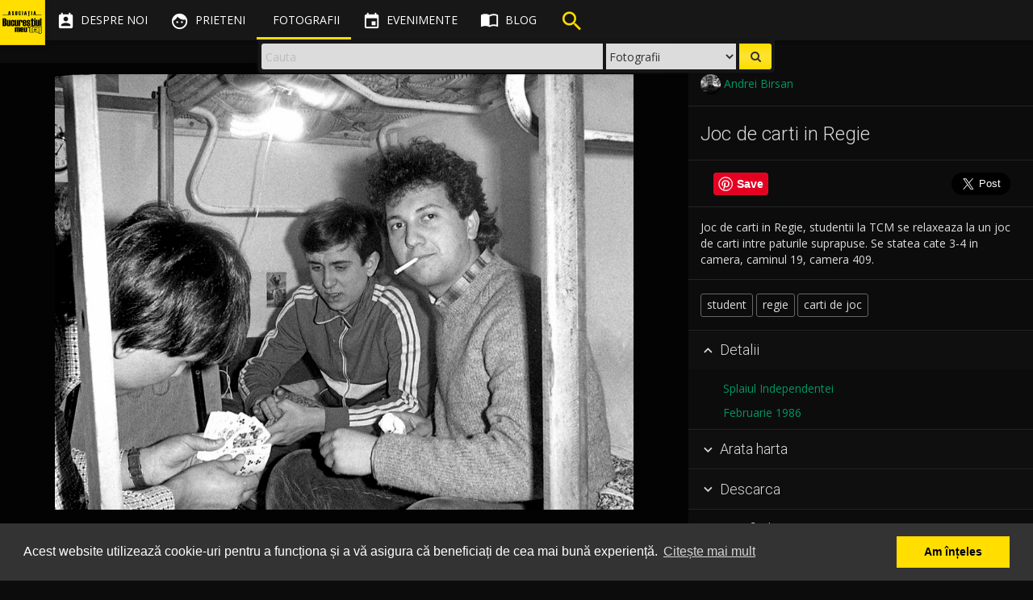

--- FILE ---
content_type: text/css
request_url: https://bucurestiulmeudrag.ro/css/style-bmd.css
body_size: 11949
content:
.section-separator{background:#161616;border:1px solid #222;border-bottom-color:#070707;border-left-color:#070707}body{background:#0c0c0c;font-weight:400}html,body{font-family:"Open Sans",Helvetica Neue,Helvetica,Arial,sans-serif;color:#ddd}.dropdown-menu.animated{-moz-animation-duration:.55s;-webkit-animation-duration:.55s;animation-duration:.55s}.animated-delay-xs{-moz-animation-delay:.25s;-webkit-animation-delay:.25s;animation-delay:.25s}.animated-delay-sm{-moz-animation-delay:.5s;-webkit-animation-delay:.5s;animation-delay:.5s}.animated-delay{-moz-animation-delay:1s;-webkit-animation-delay:1s;animation-delay:1s}.animated-delay-lg{-moz-animation-delay:1.5s;-webkit-animation-delay:1.5s;animation-delay:1.5s}.overflow-hidden{overflow:hidden}.form-control,.form-control:focus,.form-control.focus{background-image:linear-gradient(#009147,#009147),linear-gradient(#d2d2d2,#d2d2d2)}.form-control-wrapper .form-control:focus ~ .floating-label{color:#009147}.material-icons{white-space:nowrap;vertical-align:bottom}.nav-tabs{background:none}.noUi-stacking+.noUi-origin{z-index:1}.noUi-state-tap .noUi-origin{-moz-transition:left .3s,top .3s;-o-transition:left .3s,top .3s;-webkit-transition:left .3s,top .3s;transition:left .3s,top .3s}.slider.noUi-connect,.slider-default.noUi-connect,.slider .noUi-connect,.slider-default .noUi-connect{background:#005e2e}.slider .noUi-handle{background:#009147;position:relative;-webkit-box-sizing:border-box;-moz-box-sizing:border-box;box-sizing:border-box;width:15px;height:15px;left:-7px;top:-5px;-moz-border-radius:100%;-webkit-border-radius:100%;border-radius:100%;cursor:pointer;border:1px solid #00783b;z-index:1;-moz-transition:all .2s ease-out;-o-transition:all .2s ease-out;-webkit-transition:all .2s ease-out;transition:all .2s ease-out;-moz-box-shadow:0 0 5px 1px rgba(0,0,0,0.3);-webkit-box-shadow:0 0 5px 1px rgba(0,0,0,0.3);box-shadow:0 0 5px 1px rgba(0,0,0,0.3)}.mobile .slider .noUi-handle{width:22px;height:22px;left:-11px;top:-6px}.noUi-handle.noUi-active{-moz-transform:scale3d(1.1, 1.1, 1);-ms-transform:scale3d(1.1, 1.1, 1);-webkit-transform:scale3d(1.1, 1.1, 1);transform:scale3d(1.1, 1.1, 1)}.mobile .noUi-handle.noUi-active{-moz-transform:scale3d(1.5, 1.5, 1);-ms-transform:scale3d(1.5, 1.5, 1);-webkit-transform:scale3d(1.5, 1.5, 1);transform:scale3d(1.5, 1.5, 1)}.noUi-background{height:5px;margin:20px 0}.mobile .noUi-background{height:10px;margin:0}.noUi-origin{background:#c8c8c8;margin:0;-moz-border-radius:0;-webkit-border-radius:0;border-radius:0;height:5px}.mobile .noUi-origin{height:10px}.noUi-origin[style^="left: 0"] .noUi-handle{background-color:#fff;border:1px solid #c8c8c8}.noUi-origin[style^="left: 0"] .noUi-handle.noUi-active{border-width:1px}.noUi-target{border-radius:2px}.noUi-horizontal{margin:15px 0;height:5px}.mobile .noUi-horizontal{height:10px}.noUi-vertical{height:100%;width:2px;margin:0 15px;display:inline-block}.modal{z-index:1700}a{color:#009666}a:hover,a:focus,a:active{color:#00ce8c;text-decoration:none}.label-info{background:#009147}.checkbox input[type=checkbox]:checked+.checkbox-material .check,.checkbox-default input[type=checkbox]:checked+.checkbox-material .check{color:#009147}.checkbox input[type=checkbox]:checked+.checkbox-material .check:before,.checkbox-default input[type=checkbox]:checked+.checkbox-material .check:before{color:#00ab53}.togglebutton label input[type=checkbox]:checked+.toggle,.togglebutton-default label input[type=checkbox]:checked+.toggle{background:rgba(0,145,71,0.5)}.togglebutton label input[type=checkbox]:checked+.toggle:after,.togglebutton-default label input[type=checkbox]:checked+.toggle:after{background:#009147}.popover,.tooltip-inner{background:#000;line-height:1.25;-moz-border-radius:4px;-webkit-border-radius:4px;border-radius:4px}.info .tooltip-inner{font-size:.9em;font-weight:300;padding:.5em;line-height:1.1}.popover .arrow,.tooltip .arrow,.popover .tooltip-arrow,.tooltip .tooltip-arrow{display:block}.error-message{color:#f44336}.color-success{color:#4caf50 !important}.color-danger{color:#f44336 !important}.inline-block{display:inline-block}.m0{margin:0}.m0i{margin:0 !important}.mt0{margin-top:0}.mt0i{margin-top:0 !important}.mb0{margin-bottom:0}.mb0i{margin-bottom:0 !important}.mt5{margin-top:5px}.mb5{margin-bottom:5px}.mt10{margin-top:10px}.mb10{margin-bottom:10px}.mt20{margin-top:20px}.mb20{margin-bottom:20px}.mt1e{margin-top:1em}.mb1e{margin-bottom:1em}.mt2e{margin-top:2em}.mb2e{margin-bottom:2em}.ml10{margin-left:10px}.ml1e{margin-left:1em}.ml05e{margin-left:.5em}.mr1e{margin-right:1em}.mr5{margin-right:5px}.mr10{margin-right:10px}.pd0{padding:0}.pt1e{padding-top:1em}.pt2e{padding-top:2em}.pb1e{padding-bottom:1em}.pb2e{padding-bottom:1em}.ptb1e{padding-top:1em;padding-bottom:1em}.pl05e{padding-left:.5em}.pr05e{padding-right:.5em}.pr1e{padding-right:1em}.pl1e{padding-left:1em}.pl05ei{padding-left:.5em !important}.pr05ei{padding-right:.5em !important}.pr1ei{padding-right:1em !important}.pl1ei{padding-left:1em !important}.p025e{padding:.25em}.p05e{padding:.5em}.bd0{border:0 !important}.bg-transparent{background:transparent !important}.text-gray{color:#666}.ovx-h{overflow-x:hidden}.ovy-h{overflow-y:hidden}.guest .hidden-guest{display:none !important}.border-radius{-moz-border-radius:2px;-webkit-border-radius:2px;border-radius:2px}.border-radius-circle{-moz-border-radius:50%;-webkit-border-radius:50%;border-radius:50%}.break{line-height:1.25em;height:1.25em}.break-sml{line-height:.5em;height:.5em}.font-smaller{font-size:.75em}.font-small{font-size:.9em}.font-bigger{font-size:1.75em}.font-biggest{font-size:2.25em}.font-dark{color:#333}.font-400{font-weight:400}.line-18{line-height:18px}.line-24{line-height:24px}.line-30{line-height:30px}.font-1e{font-size:1em}.font-18{font-size:18px}.font-24{font-size:24px}.font-30{font-size:30px}.img-small{width:1.75em;height:1.75em}[aria-expanded="true"] .down-arrow{display:none}[aria-expanded="false"] .up-arrow{display:none}.cursor-pointer{cursor:pointer}.cursor-help{cursor:help}.cursor-default{cursor:default}.fluid-height{height:auto !important}.split{width:100%;border-top:1px solid #222;border-bottom:1px solid #0c0c0c}.split-v{height:100%;border-left:1px solid #262626;border-right:1px solid #0c0c0c}.split-light-v{display:block;height:100%;border-left:1px solid #dedede;border-right:1px solid #fff;margin:0;padding:0}.fluid{max-width:100%}.no-padd{padding:0 !important}.no-padding-left{padding-left:0 !important}.no-padding-right{padding-right:0 !important}.navbar-brand,.navbar-nav>li>a{text-shadow:none}.btn{color:#fff;font-family:"Roboto",Helvetica Neue,Helvetica,Arial,sans-serif;font-weight:500;padding:.75em 1.5em .5em 1.5em;text-transform:uppercase;-moz-transition:all .5s;-o-transition:all .5s;-webkit-transition:all .5s;transition:all .5s;-moz-border-radius:4px;-webkit-border-radius:4px;border-radius:4px}.btn *{color:#fff}.btn-middle i,.btn-middle span,.btn-middle p,.btn-middle div{vertical-align:middle}.btn-bar{background:transparent !important;color:#ddd;border:0;margin:0;padding:.25em .5em}.btn-bar i.ion{font-size:1.15em;padding-right:.35em}.btn-bar.active,.btn-bar.focus,.btn-bar:active,.btn-bar:focus,.btn-bar:hover{background:#0c0c0c !important;color:#fff;outline:none}.btn-default{background:#fff !important;color:#444;border:1px solid #ddd;border-bottom-width:5px}.btn-default.active,.btn-default.focus,.btn-default:active,.btn-default:focus,.btn-default:hover{background:#ddd !important;color:#444 !important;border-color:#bbb;outline:none}.btn-success{background:#00a651 !important;border:0;border-bottom:5px solid #009046}.btn-success.active,.btn-success.focus,.btn-success:active,.btn-success:focus,.btn-success:hover{background:#009046 !important;color:#fff !important;border-color:#00a651;outline:none}.btn-hollow{background:transparent !important;border:1px solid #fff;color:#fff !important}.btn-hollow:hover,.btn-hollow:focus,.btn-hollow:active{background:#fff !important;color:#333 !important}.btn-hollow:hover *,.btn-hollow:focus *,.btn-hollow:active *{color:#333 !important}.btn-hollow2{background:transparent !important;color:#fff !important;border:1px solid #444;border-bottom:5px solid #000}.btn-hollow2:hover,.btn-hollow2:focus,.btn-hollow2:active{background:#fff !important;color:#333;border-color:#fff;border-bottom-color:#999}.btn-primary{background:#337ab7 !important;border:0;border-bottom:5px solid #265a87}.btn-primary.active,.btn-primary.focus,.btn-primary:active,.btn-primary:focus,.btn-primary:hover{background:#265a87 !important;color:#fff;border-color:#337ab7;outline:none}.btn-warning{background:#FFDE00 !important;color:#444 !important;border:0;border-bottom:5px solid #f1d200}.btn-warning *{color:#444}.btn-warning.active,.btn-warning.focus,.btn-warning:active,.btn-warning:focus,.btn-warning:hover{background:#f1d200 !important;color:#444 !important;border-color:#FFDE00;outline:none}.btn-danger,.btn-error{background:#d9534f !important;color:#fff !important;border:0;border-bottom:5px solid #c12e2a}.btn-danger.active,.btn-danger.focus,.btn-danger:active,.btn-danger:focus,.btn-danger:hover,.btn-error.active,.btn-error.focus,.btn-error:active,.btn-error:focus,.btn-error:hover{background:#c12e2a !important;color:#fff;border-color:#d9534f;outline:none}.btn-info{background:#5bc0de !important;border:0;border-bottom:5px solid #2aabd2}.btn-info.active,.btn-info.focus,.btn-info:active,.btn-info:focus,.btn-info:hover{background:#2aabd2 !important;color:#fff;border-color:#5bc0de;outline:none}.icon-container{display:inline-block;text-align:center}.icon-container-20{width:20px}.form-group .form-control:focus,.form-group-default .form-control:focus{background-image:none}.form-control-wrapper .floating-label{color:#999}.input-group-addon,.input-group-addon *{color:#555}.form-control:focus{outline:0}legend{color:#ddd}.form-submit{margin:.75em 0}.form-control-wrapper .hint.error{display:block !important;position:relative !important;color:#f44336 !important}.pull-none{float:none !important}.noMargin{margin:0 !important}.nomargin{margin:0}.noPadding{padding:0 !important}.nopadding{padding:0}.no-transform{text-transform:none}.separator{background:#0c0c0c;margin:1em 0;width:100%;height:0 !important;border-top:1px solid #262626;border-bottom:1px solid #0c0c0c}.separator-sml{background:#0c0c0c;margin:.5em 0;width:100%;height:0 !important;border-top:1px solid #262626;border-bottom:1px solid #0c0c0c}.separator-top{margin:0 0 1em 0}.separator-bottom{margin:1em 0 0 0}.separator-nomargin{margin:0 !important}.section-separator{padding:.5em 0}.section-title{position:relative;color:#fff;margin:0;text-align:center;font-family:"Roboto",Helvetica Neue,Helvetica,Arial,sans-serif;font-size:1.85em;line-height:1.25;font-weight:400;letter-spacing:-.005em;text-transform:uppercase}.section-title a{display:inline-block;color:#fff;width:100%;text-shadow:1px 1px 1px #0c0c0c;text-decoration:none}.section-title:hover a{color:#ccc}.section-subtitle{font-weight:100}.section-content{padding-top:.5em;padding-bottom:.5em}.section-content.section-dark{background:#010101}#flashMessageContainer,#floatingMessageContainer{display:none;position:fixed;left:0;top:60px;z-index:9999}#flashMessageContainer i.material-icons,#floatingMessageContainer i.material-icons{display:block;position:absolute;top:0;left:5px;margin-top:13px;text-shadow:1px 1px 2px #111}#flashMessageContainer a i.material-icons,#floatingMessageContainer a i.material-icons{display:inline-block;position:relative;top:0;left:0;margin-top:-2px;text-shadow:1px 1px 2px #111}#flashMessageContainer a:hover *,#flashMessageContainer a:hover i.material-icons,#floatingMessageContainer a:hover *,#floatingMessageContainer a:hover i.material-icons{text-shadow:none}#flashMessage,#floatingMessage,#authMessage{background:#00a651;color:#fff;font-weight:400;margin:5px 0;padding:10px 10px 10px 35px;text-align:left;text-shadow:1px 1px 2px #111;float:left;border:1px solid #00401f}.modal-body #flashMessage,.modal-body #floatingMessage,.modal-body #authMessage{float:none}#flashMessage.success,#floatingMessage.success{background:#4caf50;border:1px solid #2d682f}#flashMessage.error,#floatingMessage.error{background:#f44336;border:1px solid #ba160a}#flashMessage.error.warning,#floatingMessage.error.warning{background:#ffde00;color:#000;border:1px solid #998500}#flashMessage.error.info,#floatingMessage.error.info{background:#fff;color:#000;border:1px solid #ccc}.sweet-alert h2{color:#222;line-height:1.5em}.g-recaptcha>div{-moz-transform:scale(0.85);-ms-transform:scale(0.85);-webkit-transform:scale(0.85);transform:scale(0.85);-moz-transform-origin:0% 50%;-ms-transform-origin:0% 50%;-webkit-transform-origin:0% 50%;transform-origin:0% 50%}.g-recaptcha>div>div{margin:0 auto}.tr-all-200ms,.tr-all-200ms-children,.tr-all-200ms-children *{-moz-transition:all .2s;-o-transition:all .2s;-webkit-transition:all .2s;transition:all .2s}.tr-all-500ms,.tr-all-500ms-children,.tr-all-500ms-children *{-moz-transition:all .5s;-o-transition:all .5s;-webkit-transition:all .5s;transition:all .5s}.tr-margin-500ms,.tr-margin-500ms-children,.tr-margin-500ms-children *{-moz-transition:margin .5s,padding .5s;-o-transition:margin .5s,padding .5s;-webkit-transition:margin .5s,padding .5s;transition:margin .5s,padding .5s}.tr-all-1s,.tr-all-1s-children,.tr-all-1s-children *{-moz-transition:all 1s;-o-transition:all 1s;-webkit-transition:all 1s;transition:all 1s}.vertical-center-wrap:before{content:'';display:inline-block;height:100%;vertical-align:middle;margin-right:-0.3em}.vertical-center{display:inline-block;vertical-align:middle;float:none}.vertical-middle{vertical-align:middle}.vertical-top{vertical-align:top}.vertical-baseline{vertical-align:baseline}.text-v-center{position:relative}.text-v-center::before{content:" ";display:inline-block;height:100%;width:1%;vertical-align:middle}.text-v-center p,.text-v-center span{display:inline-block;vertical-align:middle}.row-full-height{height:100%}.col-full-height{height:100%;vertical-align:middle}.row-same-height{display:table;width:100%;table-layout:fixed}.col-xs-height{display:table-cell;float:none !important}@media (min-width: 768px){.col-sm-height{display:table-cell;float:none !important}}@media (min-width: 992px){.col-md-height{display:table-cell;float:none !important}}@media (min-width: 1200px){.col-lg-height{display:table-cell;float:none !important}}.col-top{vertical-align:top}.col-middle{vertical-align:middle}.col-bottom{vertical-align:bottom}figure.image{float:left}figure.image>span{position:relative;display:block;float:left;width:100%;height:100%}figure.image>span:before{content:"";display:block;height:100%;left:0;position:absolute;top:0;width:100%;z-index:2;-moz-box-shadow:0 0 15px rgba(0,0,0,0.3) inset;-webkit-box-shadow:0 0 15px rgba(0,0,0,0.3) inset;box-shadow:0 0 15px rgba(0,0,0,0.3) inset}figure.image>span img{position:relative;display:block;max-width:100%;z-index:1}header.navbar,.navbar,.navbar-default.navbar{background:#161616 !important;background:rgba(25,25,25,0.95) !important;color:#b9c1c7 !important;font-family:"Open Sans",Helvetica Neue,Helvetica,Arial,sans-serif;padding-left:4em;-moz-box-shadow:0 1px 4px rgba(0,0,0,0.3);-webkit-box-shadow:0 1px 4px rgba(0,0,0,0.3);box-shadow:0 1px 4px rgba(0,0,0,0.3)}header .navbar-header{height:3.5em}header .nav{float:left;height:100%}header .nav li{height:3.5em;float:left}header .nav a:hover,header .nav a.active{border-bottom:3px solid #ffde00}header .nav a i.fa,header .nav a .glyphicon,header .nav a i.material-icons,header .nav a i.ion{font-size:1.75em;vertical-align:middle;margin-right:.25em}header .nav a i.material-icons{font-size:1.65em;margin-right:.15em}header .nav a .user-image{display:inline-block;vertical-align:middle}header .nav a .user-image img,img.user-image{height:1.75em;width:1.75em;vertical-align:middle;margin-right:.25em;-moz-border-radius:50%;-webkit-border-radius:50%;border-radius:50%}header .nav a .glyphicon{top:-1px}header .nav a,.navbar .navbar-nav>li>a,.navbar .dropdown-menu li>a,.navbar-default.navbar .dropdown-menu li>a{color:#fff !important;display:block;float:left;width:100%;height:100%;padding:0 1em;font:400 1em/3.5em "Open Sans",Helvetica Neue,Helvetica,Arial,sans-serif !important;text-transform:uppercase}.search-header{color:#ffde00 !important;display:block;float:left;width:100%;height:100%;padding:0 1em;font:400 1em/3.5em "Open Sans",Helvetica Neue,Helvetica,Arial,sans-serif !important;text-transform:uppercase;cursor:pointer}.search-header i{font-size:2.25em;vertical-align:middle}header .nav a:hover,header .nav a:focus,header .nav a.active,.navbar .dropdown-menu li>a:hover,.navbar-default.navbar .dropdown-menu li>a:hover,.navbar .dropdown-menu li>a:focus,.navbar-default.navbar .dropdown-menu li>a:focus,.navbar .navbar-nav>li>a:hover,.navbar .navbar-nav>li>a:focus{background:transparent !important;color:#fff !important;text-decoration:none}header #logo{position:fixed;left:0;top:0;height:4em;width:4em;display:inline-block;background:#ffde00;z-index:99;-moz-box-shadow:0 1px 4px rgba(0,0,0,0.8);-webkit-box-shadow:0 1px 4px rgba(0,0,0,0.8);box-shadow:0 1px 4px rgba(0,0,0,0.8)}header #logo img{height:4em;border-right:1px solid #e6c800;border-bottom:1px solid #e6c800;z-index:2}header #logo div.title-visible{color:#111111;display:table;height:100%;width:100%;max-width:4em;font-family:"Roboto",Helvetica Neue,Helvetica,Arial,sans-serif;text-align:center;text-transform:uppercase;letter-spacing:-.04em;vertical-align:middle}header #logo div.title-visible>span{display:table-cell;vertical-align:middle;font-size:.8em;word-wrap:break-word;word-break:break-word;width:100%;max-width:100%}header .nav-main{float:left}header nav.nav-secondary .nav{float:right}header.navbar .nav .dropdown-menu-right li>a{white-space:nowrap;font-size:.9em !important}header.navbar .nav .dropdown-menu-right li>a span{vertical-align:middle}header.navbar .nav .dropdown-menu-right li>a i.material-icons{margin-right:.35em}.nav-more .arrow,.nav-more .arrow .fill{border:solid transparent;height:0;width:0;position:absolute;pointer-events:none}.nav-more .arrow{right:8%;top:-10px;border-color:transparent;border-bottom-color:#222;border-width:9px;margin-left:-10px}.nav-more .arrow .fill{left:50%;margin-left:-7px;top:-4px;border-color:transparent;border-bottom-color:#161616;border-width:7px;z-index:920}header nav li.nav-more .dropdown-toggle{background:transparent;border:0}header nav li.nav-more .dropdown-toggle i{margin:0;padding:0 0.2em}.nav .open>a,.nav .nav-more>a:hover,.nav .open>a:focus{background-color:#222;border:0}header nav li.nav-more .dropdown-menu{background:transparent;padding:0;height:auto;-webkit-box-shadow:none;-moz-box-shadow:none;box-shadow:none}header nav li.nav-more .nav{position:relative;top:8px;background:#161616;padding:0;height:auto;-webkit-box-shadow:0 6px 12px rgba(0,0,0,0.175);-moz-box-shadow:0 6px 12px rgba(0,0,0,0.175);box-shadow:0 6px 12px rgba(0,0,0,0.175);-moz-border-radius:4px;-webkit-border-radius:4px;border-radius:4px;overflow:hidden}header nav li.nav-more .nav li{float:none;height:auto;overflow:hidden}header nav li.nav-more .nav li a{line-height:1 !important;padding:1em !important}header nav li.nav-more .nav li a:hover{background:#222 !important;border:0}header nav.navbar-wrap ul li.icon-margin i{margin-bottom:3px}header nav.navbar-wrap ul li i.fotos-pending-count{display:inline-block;font-style:normal;background:#cc5e0c !important;color:#ffffff !important;padding:3px 4px 3px 2px;margin-left:4px;vertical-align:baseline;-moz-border-radius:2px;-webkit-border-radius:2px;border-radius:2px}header nav.navbar-wrap ul li i.notification-count{display:inline-block;font-style:normal;background:#D90000 !important;color:#ffffff !important;padding:3px 4px 3px 2px;margin-left:4px;vertical-align:baseline;-moz-border-radius:2px;-webkit-border-radius:2px;border-radius:2px}header nav.navbar-wrap ul li i.notification-count-overlay{position:absolute;top:11px;left:30px;height:12px;padding:2px 2px 2px 1px !important;font-size:8px;line-height:1}.nav-search-form,.navbar .navbar-form{display:block;position:relative;height:2em;margin:.75em 0 .75em 1em;padding:0;border:0;-webkit-box-shadow:none;-moz-box-shadow:none;box-shadow:none}.nav-search-form .query{width:100%;height:2em;border:0;-moz-border-radius:3px;-webkit-border-radius:3px;border-radius:3px;background:#333333;padding:0 24px 0 8px;font-weight:normal;font-size:14px;color:#f7f8fa}.nav-search-form .submit{position:absolute;top:0;right:0;-moz-border-radius:2px;-webkit-border-radius:2px;border-radius:2px;height:2em;width:2em;padding:0 .25em 0 0;border:none;background-color:transparent;background-position:right top;overflow:hidden;cursor:pointer}.search-floating{display:none;position:absolute;top:50px;left:0;right:0;height:0;text-align:center}.search-floating-inner{background:#161616;background:rgba(25,25,25,0.95);font-family:"Open Sans",Helvetica Neue,Helvetica,Arial,sans-serif;display:block;width:50%;min-width:400px;max-width:650px;height:40px;margin:0 auto;-moz-border-radius:0 0 4px 4px;-webkit-border-radius:0;border-radius:0 0 4px 4px;-moz-box-shadow:-1px 1px 3px 0px #111;-webkit-box-shadow:-1px 1px 3px 0px #111;box-shadow:-1px 1px 3px 0px #111}.search-floating .search-floating-query{padding:0 0 0 4px}.search-floating .search-floating-query input.query{background:#ddd;color:#333;height:32px;margin-top:4px;padding:0 5px;-moz-border-radius:3px 0 0 3px;-webkit-border-radius:3px;border-radius:3px 0 0 3px}.search-floating .search-floating-query input.query:-webkit-autofill{-webkit-box-shadow:0 0 0 1000px #ddd inset;-webkit-text-fill-color:#333 !important;border-bottom:1px solid #d2d2d2}.search-floating .search-select-container{overflow:hidden;border-left:4px solid rgba(25,25,25,0.95);border-right:4px solid rgba(25,25,25,0.95)}.search-floating .search-floating-button{width:40px;margin-right:4px}.search-floating .search-floating-button button{background:#ffde00;color:#333;width:100%;height:32px;border:0;margin-top:4px;-moz-border-radius:0 3px 3px 0;-webkit-border-radius:0;border-radius:0 3px 3px 0;-moz-transition:all .5s;-o-transition:all .5s;-webkit-transition:all .5s;transition:all .5s;*zoom:1;filter:progid:DXImageTransform.Microsoft.gradient(gradientType=0, startColorstr='#FFFFDE00', endColorstr='#FFFFDE00');background-image:url('[data-uri]');background-size:100%;background-image:-webkit-gradient(linear, 50% 0%, 50% 100%, color-stop(0%, #ffde00),color-stop(50%, #ffe533),color-stop(100%, #ffde00));background-image:-moz-linear-gradient(top, #ffde00 0%,#ffe533 50%,#ffde00 100%);background-image:-webkit-linear-gradient(top, #ffde00 0%,#ffe533 50%,#ffde00 100%);background-image:linear-gradient(to bottom, #ffde00 0%,#ffe533 50%,#ffde00 100%)}.search-floating .search-floating-button button:hover,.search-floating .search-floating-button button:focus,.search-floating .search-floating-button button:active{background-color:#ffe533;*zoom:1;filter:progid:DXImageTransform.Microsoft.gradient(gradientType=0, startColorstr='#FFFFE533', endColorstr='#FFFFE533');background-image:url('[data-uri]');background-size:100%;background-image:-webkit-gradient(linear, 50% 0%, 50% 100%, color-stop(0%, #ffe533),color-stop(50%, #ffde00),color-stop(100%, #ffe533));background-image:-moz-linear-gradient(top, #ffe533 0%,#ffde00 50%,#ffe533 100%);background-image:-webkit-linear-gradient(top, #ffe533 0%,#ffde00 50%,#ffe533 100%);background-image:linear-gradient(to bottom, #ffe533 0%,#ffde00 50%,#ffe533 100%)}.search-floating #search-floating-select{color:#333;width:100%;height:32px;border:0;margin-top:4px}.search-floating-xs{display:block;position:relative;top:5px;height:auto;float:left;text-align:center}.search-floating-xs .search-floating-inner{width:100%;min-width:0;max-width:none}header .navbar-select{background:#fefefe;opacity:0;position:absolute;top:-4em;left:0;right:0;margin-left:4em;height:3.5em;overflow-x:auto}header .navbar-select .nav a{color:#090909 !important}header .navbar-select .nav a:hover{color:#444444 !important}header .navbar-select .nav a:hover,header .navbar-select .nav a:focus,header .navbar-select .nav a.active{border:0;outline:none}header .navbar-select .nav a i.fa{font-size:2em;margin:0 .25em}.select-active header .navbar-select{opacity:1;top:0}header .img-compared{display:inline-block;vertical-align:middle;margin-left:.5em;padding-left:.25em;height:2em;max-width:120px;border-left:1px solid #dedede;overflow:hidden}header .img-compared img{float:left;height:2em;width:2em;vertical-align:middle;margin-left:.5em;-moz-border-radius:20%;-webkit-border-radius:20%;border-radius:20%}header .img-number-compared{position:absolute;height:100%;top:0;right:0}aside .img-compared img{width:80%;margin:.35em auto;-moz-border-radius:4px;-webkit-border-radius:4px;border-radius:4px}header .nav .show-compare{display:none}.foto-page header .nav .show-compare,.foto-compare header .nav .show-compare{display:none !important}#container{position:relative;background:#0c0c0c;margin-top:3.65em;padding:1em 0 0 0}#content{padding-bottom:1em}.featured-foto-container{overflow:hidden}.featured-foto-container img{position:relative;width:100%;height:auto}.featured-foto-container .thumb-wrap{width:100%}.featured-foto-container .caption{display:none !important}.featured-foto-title{margin-top:.5em;margin-bottom:.5em}.article-row{color:#fff;margin-bottom:5px}.article-row-inner{background:#161616;display:block}@media (max-width: 767px){.article-row-inner{background:none;display:block}}.post-image-homepage{max-width:35%;width:35%;display:inline-block}@media (max-width: 767px){.post-image-homepage{display:block;width:97%;max-width:97%;margin:0 auto;text-align:center}}.post-title-homepage{padding:.25em 1em;max-width:65%;display:inline-block}@media (max-width: 767px){.post-title-homepage{display:inline-block;font-size:1.25em;font-weight:300;max-width:100%;max-height:4.4em}}@media (min-width: 1200px){.post-title-homepage{font-size:1.25em;font-weight:300}}@media (min-width: 768px){.foto-featured-title{border-right:1px solid #0c0c0c}}.fotografii-page #content{padding-left:0;padding-right:0}.fotografii-wrap{position:relative}.fotografii-content{margin-right:310px}@media (max-width: 767px){.fotografii-content{margin-right:0;width:100%}}@media (max-width: 991px){.fotografii-content{margin-right:250px}}.fotografii-sidebar{position:fixed;width:310px;top:60px;right:0}@media (max-width: 991px){.fotografii-sidebar{width:250px}}.gallery,.gallery-sml,.gallery-sml-trim,.gallery-trim,.gallery-big,.gallery-med-big{margin:0}.justified-gallery>div>a>img,.justified-gallery-sml>div>a>img,.justified-gallery-sml-trim>div>a>img,.justified-gallery-trim>div>a>img,.justified-gallery-big>div>a>img,.justified-gallery-med-big>div>a>img{filter:progid:DXImageTransform.Microsoft.Alpha(Opacity=0);opacity:0;-moz-transition:opacity .5s,-moz-transform .5s;-o-transition:opacity .5s,-o-transform .5s;-webkit-transition:opacity .5s,-webkit-transform .5s;transition:opacity .5s,transform .5s}.justified-gallery>div.entry-visible{-moz-transition:top .35s,left .35s,opacity .5s ease-in;-o-transition:top .35s,left .35s,opacity .5s ease-in;-webkit-transition:top .35s,left .35s,opacity .5s ease-in;transition:top .35s,left .35s,opacity .5s ease-in}.justified-gallery>div.entry-visible>a>img{filter:progid:DXImageTransform.Microsoft.Alpha(enabled=false);opacity:1;top:50%;left:50%;max-width:none;max-height:none}.thumb-wrap{position:relative;display:inline-block;background:rgba(25,25,25,0.95);cursor:pointer}.thumb-wrap .top-shadow{position:absolute;opacity:0;top:0;left:0;right:0;padding:2em;background:-moz-linear-gradient(top, rgba(0,0,0,0.65) 0%, transparent 100%);background:-webkit-gradient(linear, left top, left bottom, color-stop(0%, rgba(0,0,0,0.65)), color-stop(100%, transparent));background:-webkit-linear-gradient(top, rgba(0,0,0,0.65) 0%, transparent 100%);background:-o-linear-gradient(top, rgba(0,0,0,0.65) 0%, transparent 100%);background:-ms-linear-gradient(top, rgba(0,0,0,0.65) 0%, transparent 100%);background:linear-gradient(to bottom, rgba(0,0,0,0.65) 0%,rgba(0,0,0,0) 100%);filter:progid:DXImageTransform.Microsoft.gradient( startColorstr='#a6000000', endColorstr='#00000000',GradientType=0 );z-index:5}.thumb-wrap:hover .top-shadow,.select-active .thumb-wrap .top-shadow{opacity:1}.thumb-wrap .thumb-controls{opacity:0;position:absolute;top:0;left:0;margin:0;width:100%;color:#ffffff;font-size:.8em;z-index:10}.thumb-wrap[data-gallerytype="gallery-edit"] .thumb-controls{opacity:1}#foto-page .thumb-wrap .thumb-controls{font-size:1.25em}.select-active .thumb-wrap .thumb-controls{opacity:1}.thumb-wrap .thumb-controls button,.thumb-wrap .thumb-controls .button{display:block;color:#ffffff;position:absolute;opacity:0;margin:.5em;text-shadow:1px 1px 2px #111;background-color:transparent;border:0;padding:2px;outline:none}.thumb-wrap .thumb-controls .add-to-gallery{margin:.4em;top:0;right:35px}#foto-page .thumb-wrap .thumb-controls .add-to-gallery{right:55px;font-size:36px;margin:.5em}.thumb-wrap.owner .thumb-controls .add-to-gallery,#foto-page .thumb-wrap.owner .thumb-controls .add-to-gallery{right:0}.thumb-wrap .thumb-controls button.check-full,.thumb-wrap .thumb-controls button.check-hollow{left:0;top:0}.thumb-wrap .thumb-controls button.check-fav,.thumb-wrap .thumb-controls button.check-fav-o,.thumb-wrap .thumb-controls .button.photo-edit{right:0;top:0}.thumb-wrap:hover .thumb-controls button,#foto-page .thumb-wrap .thumb-controls button,.thumb-wrap .thumb-controls .button{opacity:.5}#foto-page .thumb-wrap .thumb-controls button,#foto-page .thumb-wrap .thumb-controls .button{position:absolute}.thumb-wrap .thumb-controls button.check-hollow{opacity:0}.select-active .thumb-wrap .thumb-controls button.check-full{opacity:0;display:none}.thumb-wrap .thumb-controls:hover button.check-hollow{display:none;opacity:0 !important}.select-active .thumb-wrap .thumb-controls button.check-hollow{opacity:.5}.select-active .thumb-wrap .thumb-controls:hover button.check-full,.thumb-wrap .thumb-controls button.check-full:hover,.thumb-wrap.selected .thumb-controls button.check-full,.thumb-wrap .thumb-controls .button.photo-edit:hover{display:block;opacity:1}.select-active .thumb-wrap .thumb-controls button.check-fav,.select-active .thumb-wrap .thumb-controls button.check-fav-o,.select-active .thumb-wrap .thumb-controls .add-to-gallery{display:none;opacity:0}.thumb-wrap .thumb-controls button.check-fav-o:hover,#foto-page .thumb-wrap .thumb-controls button.check-fav-o:hover,.thumb-wrap .thumb-controls .add-to-gallery:hover{opacity:1}.thumb-wrap.favorite .thumb-controls button.check-fav-o{display:none;opacity:0}.thumb-wrap .thumb-controls button.check-fav,#foto-page .thumb-wrap .thumb-controls button.check-fav{opacity:0}.thumb-wrap.favorite .thumb-controls button.check-fav,#foto-page .thumb-wrap.favorite .thumb-controls button.check-fav{opacity:.5}.thumb-wrap.favorite .thumb-controls button.check-fav:hover,#foto-page .thumb-wrap.favorite .thumb-controls button.check-fav:hover{opacity:1}.thumb-wrap.owner .thumb-controls button.check-fav,.thumb-wrap.owner .thumb-controls button.check-fav-o,.thumb-wrap.guest .thumb-controls button.check-fav,.thumb-wrap.guest .thumb-controls button.check-fav-o,.thumb-wrap.guest .thumb-controls .add-to-gallery{display:none !important}.thumb-wrap.selected{background:transparent}.thumb-wrap.selected img.thumb-image{-moz-transform:scale(0.9, 0.9);-ms-transform:scale(0.9, 0.9);-webkit-transform:scale(0.9, 0.9);transform:scale(0.9, 0.9)}.thumb-wrap.selected .top-shadow{opacity:0}.thumb-wrap.selected .thumb-controls button.check-full{color:#ffffff}.thumb-wrap.selected .thumb-controls button.check-hollow{opacity:0}.thumb-wrap:hover .thumb-controls,#foto-page .thumb-wrap .thumb-controls,.thumb-wrap.selected .thumb-controls{opacity:1}.thumb-wrap .image-link{display:block}.thumb-wrap div.caption{position:absolute;display:block;opacity:0;bottom:0;left:0;right:0;padding:1em;color:#ffffff;text-shadow:1px 1px 3px #000;font-weight:600;font-size:.95em;background:rgba(20,20,23,0.65)}.thumb-wrap:hover div.caption{opacity:1}.thumb-wrap div.caption>a,.thumb-wrap div.caption>span{color:#ffffff;font-weight:400;text-decoration:none}.thumb-wrap .thumb-controls button.photo-edit a{position:relative;display:block;color:#ffffff;outline:0;z-index:99}.thumb-wrap .tooltip{-moz-transition:none;-o-transition:none;-webkit-transition:none;transition:none}.thumb-wrap .tooltip .tooltip-inner{font-size:1.25em;font-weight:600;padding:.75em}.thumb-wrap[data-gallerytype="gallery-edit"] .tooltip .tooltip-inner{font-size:.85em;letter-spacing:-.01em;font-weight:300;padding:.5em .1em .5em .25em}.pagination>li>span{padding:0;cursor:default;-moz-border-radius:4px;-webkit-border-radius:4px;border-radius:4px}.pagination>li>a,.pagination>li>span{background:transparent;border:1px solid transparent;margin:5px 2px}.pagination>li>a:focus,.pagination>li>a:hover,.pagination>li>span:focus,.pagination>li>span:hover{background:transparent;color:#efefef;text-decoration:none}.pagination>li>span a:focus,.pagination>li>span a:hover,.pagination>li>span.current:focus,.pagination>li>span.current:hover,.pagination>li>span.current{text-decoration:none}.pagination>li>a:focus,.pagination>li>span:focus,.pagination>li>span:hover,.pagination>li>span.current{border:1px solid #222}.pagination>li>span a,.pagination>li>span.current{color:#efefef;padding:6px 12px;display:inline-block;vertical-align:middle}.pagination>li .pagination .material-icons{font-size:1.25em;vertical-align:middle}.pagination>li>span.disabled{display:none}.pagination>li>span.ellipsis{padding:7px 5px;border:0;vertical-align:bottom}.pagination>li>span.ellipsis:hover,.pagination>li>span.ellipsis:focus{color:inherit;background:transparent;border:0}form .input{padding:.5em 0}#user-auth .input label{min-width:9em;font-weight:300}#user-auth.user-login .input label{min-width:7em;font-weight:300}#user-auth .checkbox input[type=checkbox]{margin-left:0}#user-auth.user-edit .input label{width:100%;color:#ddd}#user-auth.user-edit .input{margin:1em 0}#user-auth.user-edit .form-group{margin-top:15px;margin-bottom:25px}.form-control{color:#ddd;padding:0 .5em;-moz-transition:all 300ms;-o-transition:all 300ms;-webkit-transition:all 300ms;transition:all 300ms}.form-control:-webkit-autofill{-webkit-box-shadow:0 0 0 1000px #161616 inset;-webkit-text-fill-color:#ddd !important;border-bottom:1px solid #d2d2d2}select.form-control option{background:#fff;color:#444}select.form-control optgroup{background:#fff;color:#111}.form-box{background:#161616;padding-top:1em;padding-bottom:1em;-moz-border-radius:2px;-webkit-border-radius:2px;border-radius:2px}.users.user-details table td{padding:.5em}.crt_profile_pic{max-width:150px;max-height:150px}.user-list-wrap{max-width:100%;max-height:100%;background-color:#fff;-moz-border-radius:50%;-webkit-border-radius:50%;border-radius:50%;padding:.25em}.user-list-inner{width:100%;height:100%;background-color:#fff;-moz-border-radius:50%;-webkit-border-radius:50%;border-radius:50%;-moz-transition:all .2s ease-in;-o-transition:all .2s ease-in;-webkit-transition:all .2s ease-in;transition:all .2s ease-in}.user-list-inner:hover{-moz-transform:scale(1.05);-ms-transform:scale(1.05);-webkit-transform:scale(1.05);transform:scale(1.05);-moz-transition:all .2s ease-in;-o-transition:all .2s ease-in;-webkit-transition:all .2s ease-in;transition:all .2s ease-in}.user-list-img-wrap{-moz-transition:all .2s ease-in-out;-o-transition:all .2s ease-in-out;-webkit-transition:all .2s ease-in-out;transition:all .2s ease-in-out}.user-list-img-wrap:hover,.user-list-img-wrap:focus,.user-list-img-wrap:active{-moz-transform:scale(0.9);-ms-transform:scale(0.9);-webkit-transform:scale(0.9);transform:scale(0.9);-moz-transition:all .2s ease-in-out;-o-transition:all .2s ease-in-out;-webkit-transition:all .2s ease-in-out;transition:all .2s ease-in-out}.user-list-img-wrap:hover img,.user-list-img-wrap:focus img,.user-list-img-wrap:active img{-webkit-filter:blur(5px);filter:blur(5px);-moz-transition:all .2s ease-in-out;-o-transition:all .2s ease-in-out;-webkit-transition:all .2s ease-in-out;transition:all .2s ease-in-out}.user-list-img-wrap:hover span,.user-list-img-wrap:focus span,.user-list-img-wrap:active span{opacity:1}.user-list-img-wrap span{color:#fff;position:absolute;top:40%;left:0;right:0;opacity:0;text-align:center;text-shadow:1px 1px 2px #000;font-weight:700}.user-list-img-wrap span .material-icons{font-size:3em}.user-list-img{max-width:100%;max-height:100%;-moz-border-radius:50%;-webkit-border-radius:50%;border-radius:50%;-moz-transition:all .2s ease-in-out;-o-transition:all .2s ease-in-out;-webkit-transition:all .2s ease-in-out;transition:all .2s ease-in-out}#users .user-header{position:relative}#users .user-details{display:block;vertical-align:top}#users .user-details-left,#users .user-details-right{position:relative;top:-60px;padding:0 1em;min-height:34px}#users .user-details-left{padding-right:80px;text-align:right;float:left}#users .user-details-right{padding-left:80px;text-align:left;float:right}#users .user-details-bottom{position:relative;top:-25px}#users .user-details-bottom h2{margin:.25em 0}#users .user-details-item{display:inline-block;padding:5px}#users .user-foto{position:relative;width:128px;height:128px;z-index:10}#users .user-foto img{border:2px solid #fff}#users .line-middle-absolute{position:absolute;left:0;right:0;top:64px;height:0;border-top:2px solid #000;border-bottom:1px solid #1c1c1c}#users .nav-tabs{text-align:center;border-bottom:1px solid #000}#users .nav-tabs>li{float:none;display:inline-block;text-align:center;text-transform:uppercase}#users .nav-tabs>li>a{border-bottom:2px solid transparent !important}#users .nav-tabs>li.active>a{border-bottom:2px solid #ffde00 !important}#users .tab-content{padding-top:1em;border-top:1px solid #1c1c1c}.gallery-add{text-align:center}.user-gallery{position:relative;display:inline-block;vertical-align:top;text-align:center;background:#333;color:#f7f8fa;margin:0 .25em .75em .25em;width:125px;height:185px;-moz-border-radius:4px;-webkit-border-radius:4px;border-radius:4px;-moz-box-shadow:0 1px 10px -2px rgba(0,0,0,0.75);-webkit-box-shadow:0 1px 10px -2px rgba(0,0,0,0.75);box-shadow:0 1px 10px -2px rgba(0,0,0,0.75)}.user-gallery:hover{-moz-box-shadow:0 5px 10px 1px rgba(0,0,0,0.75);-webkit-box-shadow:0 5px 10px 1px rgba(0,0,0,0.75);box-shadow:0 5px 10px 1px rgba(0,0,0,0.75)}.user-gallery-placeholder{position:relative;display:inline-block;vertical-align:top;background:#f7f8fa;margin:0 .25em;width:2px;height:185px}.user-gallery .gallery-edit{position:absolute;top:1px;right:2px;color:#ffffff;text-shadow:1px 1px 4px #111;z-index:110}.user-gallery.is-private-gallery .gallery-edit{right:30px}.gallery-private{background:#f7f8fa;position:absolute;top:0;right:0;width:22px;height:24px;-moz-border-radius:0 4px 0 4px;-webkit-border-radius:0;border-radius:0 4px 0 4px;-moz-box-shadow:-1px 1px 3px 0px #111;-webkit-box-shadow:-1px 1px 3px 0px #111;box-shadow:-1px 1px 3px 0px #111;z-index:99}.gallery-private i{color:#333;font-size:18px;line-height:23px;vertical-align:middle}.gallery-link-absolute{position:absolute;top:0;right:0;bottom:0;left:0;z-index:100}.user-gallery-thumb{border-bottom:1px solid #1c1c1c}.user-gallery-caption{padding:.5em 0}.user-gallery-name{font-size:1.15em;padding-bottom:.25em;max-width:100%;white-space:nowrap;overflow:hidden;text-overflow:ellipsis}.user-gallery-count{font-size:.8em}.gallery-delete-btn{position:absolute;bottom:10px;right:0}#gallery_own{text-align:center;padding-top:.75em}.item-foto-count{position:absolute;left:0;bottom:-17px;height:17px;line-height:14px;padding:1px 3px 2px 3px;font-size:11px;border-bottom:1px solid #333;border-left:1px solid #333;border-right:1px solid #333;-moz-border-radius:0 0 3px 3px;-webkit-border-radius:0;border-radius:0 0 3px 3px}.active .item-foto-count{border-color:#b8a000}.gallery-add-foto-modal .modal-body{padding-top:1em !important}.gallery-add-foto-modal .nicescroll-rails{display:block !important}.galleries-selection-container{position:relative;float:left;width:100%;padding:0;list-style:none;overflow-y:auto}.galleries-selection-container li{float:left;width:100%;padding:.5em .75em .5em .5em;line-height:24px;border-top:1px solid #333;border-bottom:1px solid #000;cursor:pointer}.galleries-selection-container li:first-child{border-top:none}.galleries-selection-container li:last-child{border-bottom:none}.galleries-selection-container li:hover{background:rgba(33,33,33,0.75)}.galleries-selection-container li .gallery-check{display:none;float:right}.galleries-selection-container li.in-gallery.not-in-gallery{opacity:.5}.galleries-selection-container li.in-gallery .gallery-check{display:inline-block}.galleries-selection-container li .gallery-name{float:left;max-width:85%;white-space:nowrap;overflow:hidden;text-overflow:ellipsis}.galleries-selection-container li .gallery-check{max-width:15%}.gallery_add_input{width:75%;max-width:75%}.gallery_add_btn{max-width:20%;padding:0 15px !important}.guest .add-to-galleries{display:none !important}.users.form table td,.users.form table th{padding:.5em}.post-col{margin-bottom:1em}.post-header,.post-footer{float:left;background:#161616;padding:.5em .75em;margin-top:1px;width:100%}.post-header{border-bottom:1px solid #262626}.post-footer{font-size:.9em;border-top:1px solid #262626}.post-list .post-header{padding:.5em}@media (min-width: 992px){.post-list .post-title{overflow:hidden;white-space:nowrap;text-overflow:ellipsis}}.row-content{margin-left:-0.75em;margin-right:-0.75em}.post-content{float:left;background:#161616;padding:.75em;margin-top:1px;width:100%}.post-list .post-content{padding:0;overflow:hidden}.post-list .post-content p{margin-bottom:5px}.post-content .post-text{text-align:justify}.post-content .post-text img{cursor:pointer;-moz-transition:.25s;-o-transition:.25s;-webkit-transition:.25s;transition:.25s}.post-content .post-text img:hover{-moz-transform:scale(1.08, 1.08);-ms-transform:scale(1.08, 1.08);-webkit-transform:scale(1.08, 1.08);transform:scale(1.08, 1.08);filter:progid:DXImageTransform.Microsoft.Alpha(Opacity=60);opacity:.6}h1.post-title,h3.post-title{margin-top:0;margin-bottom:5px;font-size:24px}.post-date{font-size:.8em}.post-image-wrap img{width:100%}.post-content-intro{display:inline-block;margin-top:.25em;margin-bottom:.35em}.post-content-intro p:last-child{margin-bottom:0 !important}.post-content-intro i{color:#fff;font-size:1.45em;cursor:default;text-shadow:1px 1px 3px #000}.post-author>*{vertical-align:middle}.post-author img{display:inline-block;width:1.25em;height:1.25em;margin-right:5px;-moz-border-radius:50%;-webkit-border-radius:50%;border-radius:50%}.post-tag{padding-left:.25em;padding-right:.25em}.event-details{border-left:5px solid #ffde00;padding-left:.75em}.article-section-title{font-size:1.95em;font-weight:400}.article-section-subtitle{font-size:1.5em}.post-content .article-section-title,.page-content .article-section-title{color:#fff}.post-content .article-section-subtitle,.page-content .article-section-subtitle{color:#fff}.page-content{float:left;background:#161616;padding:1em;width:100%;border-top:1px solid #0c0c0c;border-bottom:1px solid #010101}.page-content .img-responsive{display:inline-block}#tinymce .img-responsive{display:inline-block}.img-content-align-left{margin:.5em .5em .5em 0}.img-content-align-right{margin:.5em  0 .5em .5em}.img-content-align-none{display:inline-block;margin:.5em}.img-edit-modal .close,.dark-modal .close{color:#fff;text-shadow:0 1px 0 #000}.img-edit-modal .modal-body,.dark-modal .modal-body{padding-top:.5em}.img-edit-modal .modal-content,.dark-modal .modal-content{background:rgba(20,20,20,0.99);border:1px solid #222;color:#fff}.img-edit-modal .modal-content legend,.dark-modal .modal-content legend{color:#fff}.img-edit-modal .label-info,.dark-modal .label-info{background:#00a651}.img-edit-modal .bootstrap-tagsinput .tag,.dark-modal .bootstrap-tagsinput .tag{color:#000;font-weight:600}#foto-edit .form-control{color:#fff}#foto-edit .map_canvas_wrap,.map-gps .map_canvas_wrap{margin:0 3px}#foto-edit #map_canvas,.map-gps #map_canvas{height:400px;width:100%;max-width:100%}#foto-edit .show-map{display:none}.map-gps #map_canvas{display:none}.map-gps .hide-map{display:none}#foto-edit .char_remaining_description{color:#666;text-align:right;font-size:.9em;margin-top:-7px}#foto-page .foto-container{margin-top:-15px}#foto-page .foto-wrap{overflow-x:hidden}#foto-page .foto-wrap .foto-page-zoom{background:#040404;padding-top:1em;padding-bottom:1em}#foto-page .foto-wrap .foto-page-zoom img{display:block;margin:0 auto;max-width:100%;width:auto;height:auto}#foto-page .foto-page-desc i{font-size:1.15em;vertical-align:middle;margin-top:-2px}#foto-page .foto-page-desc h3{margin-bottom:5px}#foto-page .photo-map{display:none}.foto-tag{color:#ddd;display:block;float:left;padding:.25em .5em;margin:.15em .25em .15em 0;border:1px solid #666;text-decoration:none;-moz-border-radius:3px;-webkit-border-radius:3px;border-radius:3px}.foto-tag:hover,.foto-tag:focus{color:#111111;background:#dddddd;text-decoration:none;border:1px solid transparent;outline:0}.foto-panel-title{background:#101010;margin:0;padding:.75em}.foto-download-link{text-transform:none}.autoselect{cursor:text}.fotos-recommended h4{margin:0;padding:.75em}.fotos-recommended .thumb-wrap .caption{text-align:center;font-size:.8em}#comments .new-comment-text{color:#444;position:relative;padding:10px 30px 10px 10px;line-height:1.5em;word-wrap:break-word;height:1.5em;max-height:6em;width:100%;font-size:.9em;border:1px solid #eeeff2;resize:none;overflow:hidden;-moz-border-radius:3px;-webkit-border-radius:3px;border-radius:3px;-moz-transition:border-color .2s;-o-transition:border-color .2s;-webkit-transition:border-color .2s;transition:border-color .2s;-webkit-font-smoothing:antialiased;-moz-osx-font-smoothing:grayscale;text-rendering:optimizeLegibility}#comments .comment-entry{position:relative;float:left;margin:.25em 0;width:100%;font-size:.9em;border-bottom:1px solid transparent}#comments .comment-entry:hover .comment-action{opacity:1}#comments .old-comments .comment-entry:hover{border-bottom:1px solid #222}#comments .user-image{position:absolute;top:0;left:0}#comments .new-comment .user-image{padding-top:.35em}#comments .comment-text,#comments .comment-footer{float:left;display:inline-block;width:100%;padding:.25em 0 0 2.5em;vertical-align:middle;text-align:justify}#comments .comment-footer .comment-date,#comments .comment-footer .comment-action{color:#777;font-size:.9em}#comments .comment-footer .comment-date i{font-size:1.3em;vertical-align:middle}#comments .comment-footer .comment-action{cursor:pointer;opacity:0;margin-left:.5em;-moz-transition:opacity,color .2s;-o-transition:opacity,color .2s;-webkit-transition:opacity,color .2s;transition:opacity,color .2s}#comments .comment-footer .comment-action:hover{color:#ddd}#comments .comment-footer .comment-action.text-danger{color:#f44336}#comments .new-comment .comment-text{padding-top:0}.sm-buttons{text-align:center}.sm-buttons .social-media-icon{display:inline-block;vertical-align:top;height:20px}.sm-buttons .social-media-icon-lg{display:inline-block;vertical-align:top;height:28px}#dropzone{position:relative;background:#161616;width:100%;height:300px;border:1px dashed #222;-moz-border-radius:4px;-webkit-border-radius:4px;border-radius:4px}#dropzone .dropzone-inner{position:relative;top:120px;margin:0 auto;text-align:center}#dropzone p{position:relative;z-index:99}#dropzone .icon-big{position:absolute;display:block;color:#222;font-size:200px;width:200px;top:-70px;left:50%;margin-left:-100px;opacity:.9;z-index:1}.dz-drag-hover #dropzone{border:1px solid #222}.dz-drag-hover #dropzone p{opacity:.5}.dz-drag-hover #dropzone .icon-big{font-size:300px;width:300px;top:-120px;left:50%;margin-left:-150px}.search-filters{z-index:100}.search-filters #slider-value{font-weight:600}.search-filters .filter-box{background:#161616;margin-top:.5em;padding-top:1.5em;padding-bottom:1.5em;border-left:3px solid #0c0c0c;border-right:3px solid #0c0c0c}.search-filters .filter-box.search-area,.search-filters .filter-box.search-meta{z-index:100}.search-filters .map-slider{display:none;padding-top:1em;padding-bottom:1.5em}.search-filters .map-slider #slider,.search-filters #slider-year,.search-filters #slider-month{margin-top:19px;margin-bottom:0}.search-filters .search-year,.search-filters .search-month{padding-top:1em;padding-bottom:1.5em}.search-filters .checkbox{position:absolute;top:0;right:0;margin:5px 7px}.search-filters .checkbox-advanced-search{position:relative;margin:5px 7px}.search-filters.map-gps .checkbox{position:relative;display:inline-block;vertical-align:middle}.search-filters.map-gps .show-hide-map{display:inline-block;vertical-align:middle}.search-filters .twitter-typeahead{width:100%}.search-filters .bootstrap-tagsinput input.tt-input{width:100% !important}.search-filters .search-meta .bootstrap-tagsinput{white-space:nowrap}.search-filters .search-meta .twitter-typeahead{width:70px}.show-hide-search-filters{position:relative;height:2.6em}.show-hide-search-filters .show-filters,.show-hide-search-filters .hide-map,.foto-panel-title.hide-map{display:none}.show-hide-search-filters>a *{vertical-align:middle}.show-hide-search-filters>a{position:absolute;top:0;left:0;display:inline-block;color:#ddd;padding:.25em .5em;border:1px solid #222;text-decoration:none;-moz-border-radius:4px;-webkit-border-radius:4px;border-radius:4px}.show-hide-search-filters i.material-icons{margin-top:-2px}.search-filters .search-info{position:absolute;top:0;right:30px;margin:6px 7px 4px 7px;cursor:help}.search-filters .search-info.search-info-map{right:0}.notification-section{overflow-x:hidden}.notification-item{position:relative;background:#191919;margin-bottom:.5em;border:1px solid #191919;-moz-border-radius:3px;-webkit-border-radius:3px;border-radius:3px;overflow:hidden;-moz-transition:background .5s;-o-transition:background .5s;-webkit-transition:background .5s;transition:background .5s}.notification-item.status-read{background:transparent}.notification-wrap{display:table;color:#ffffff;letter-spacing:.02em;text-decoration:none;width:100%;cursor:pointer}.notification-wrap:hover,.notification-wrap:focus{color:#ffffff;text-decoration:none}.notification-image{display:table-cell;width:80px;vertical-align:middle}.notification-content{display:table-cell;vertical-align:middle;padding:5px 35px 5px 10px;font-size:.85em;font-weight:300}.notification-content h4{font-size:1.25em;margin:3px 0 5px 0}.notification-date{font-size:.8em;color:#999999}.notification-date i{font-size:1.5em}.notification-item .notification-actions{position:absolute;float:right;right:5px;top:5px}.notification-item.status-read .notification-actions{display:none}.notifications-top-controls{text-align:right;padding:5px}footer#footer{background:#161616;background:rgba(25,25,25,0.95);border-top:1px solid #0b0b0b;color:#eee;overflow:hidden;padding-top:.5em}footer#footer .footer-content{padding:.5em .75em}footer#footer .footer-partner-lg{max-height:70px}body{display:-webkit-box;display:-webkit-flex;display:-ms-flexbox;display:flex;-webkit-box-orient:vertical;-webkit-box-direction:normal;-webkit-flex-direction:column;-ms-flex-direction:column;flex-direction:column;height:100%;min-height:100vh}header.navbar{-webkit-box-flex:0;-webkit-flex:none;-ms-flex:none;flex:none}#container{-webkit-box-flex:1;-webkit-flex:1 0 auto;-ms-flex:1 0 auto;flex:1 0 auto}footer#footer{-webkit-box-flex:0;-webkit-flex:none;-ms-flex:none;flex:none}.article-foto-modal{background:#000;background:rgba(0,0,0,0.9)}.article-foto-modal .modal-dialog{width:auto;text-align:center}.article-foto-modal .modal-content{display:inline-block;background:transparent;border:0}.article-foto-modal .close{position:absolute;right:0;top:0;background:url(/css/default-skin/default-skin.png) 0 0 no-repeat;background-color:#333;background-position:0 -44px;background-size:264px 88px;width:44px;height:44px;margin:0;-moz-border-radius:0 0 0 3px;-webkit-border-radius:0;border-radius:0 0 0 3px;text-shadow:0 1px 5px #000;filter:progid:DXImageTransform.Microsoft.Alpha(Opacity=75);opacity:.75;-moz-transition:.3s;-o-transition:.3s;-webkit-transition:.3s;transition:.3s}.article-foto-modal .close:hover{filter:progid:DXImageTransform.Microsoft.Alpha(enabled=false);opacity:1}.pswp{position:fixed}.pswp__container{-moz-transition:all .5s;-o-transition:all .5s;-webkit-transition:all .5s;transition:all .5s}.mobile .pswp__container{-moz-transition:none;-o-transition:none;-webkit-transition:none;transition:none}.pswp__ui .pswp__caption{background-color:rgba(0,0,0,0.7)}.pswp__caption__center{text-align:center;font-size:1.25em;font-weight:300;max-width:100%;padding:5px 10px 10px 10px}.pswp__share__buttons{position:relative;width:100%;vertical-align:middle}.pswp__share__buttons .pswp__share__buttons__inner{margin:0 auto;text-align:center}.pswp__share__buttons .pin-social-btn{padding:0 5px}.pswp__share__buttons .social-media-icon-lg{margin-top:5px}.pswp__top-bar{height:50px}.pswp__top-bar .pswp__button{background-color:#333;margin:3px .25em 0 .25em;-moz-border-radius:3px;-webkit-border-radius:3px;border-radius:3px}.pswp__top-bar .pswp__button a,.pswp__top-bar a.pswp__button{color:inherit;display:block;vertical-align:middle;text-align:center;line-height:44px;text-decoration:none}.pswp__top-bar .pswp__button a{width:100%;height:100%}.pswp__top-bar .pswp__button i{font-size:20px;vertical-align:middle}.pswp__top-bar .no-bg-img{background-image:none;-webkit-background-size:auto;background-size:auto}.pswp__top-bar .pswp__button--open{background:#009666}.foto-page .pswp__top-bar .pswp__button--open{display:none !important}.pswp__top-bar .pswp__button--unfav{background:#f00}.guest .pswp__top-bar .pswp__button--fav,.guest .pswp__top-bar .pswp__button--unfav,.guest .pswp__top-bar .pswp__button--gallery{display:none !important}.ellip{display:block;height:100%}.ellip-line{display:inline-block;text-overflow:ellipsis;white-space:nowrap;word-wrap:normal}.ellip,.ellip-line{position:relative;overflow:hidden;max-width:100%}@media (max-width: 767px){.text-left-xs{text-align:left}.text-right-xs{text-align:right}.text-center-xs{text-align:center}.no-padding-left-xs{padding-left:0 !important}.no-padding-right-xs{padding-right:0 !important}.ml0-xs{margin-left:0 !important}header .navbar-select li{float:none !important;display:table-cell}header .nav a i.fa,header .nav a .glyphicon{min-width:1.25em}header .navbar-select .nav a i.fa,header .nav a .glyphicon,header .nav a i.material-icons{min-width:0;margin-right:.1em;margin-left:-2px}header .navbar-select .nav a{padding:0 .9em}header .navbar-inverse{background:none}header .nav-search{max-width:70%}header .nav-search.visible-xs .nav .search-floating .search-floating-form{padding:0 3px}header .top-navigation:not(.collapsing):not(.in){display:none}header .top-navigation{margin-left:-4em;overflow-y:scroll;-webkit-box-shadow:0 40px 70px 0 rgba(0,0,0,0.9);-moz-box-shadow:0 40px 70px 0 rgba(0,0,0,0.9);box-shadow:0 40px 70px 0 rgba(0,0,0,0.9)}header nav.navbar-wrap ul li.mobile-notif i.notification-count,header nav.navbar-wrap ul li.mobile-notif i.fotos-pending-count{display:inline;padding:3px 4px 3px 3px}header nav.navbar-wrap ul li.mobile-notif i.material-icons{margin-bottom:3px}header nav.navbar-wrap{margin:0;clear:both;float:none;border:0}header nav.navbar-wrap{-webkit-box-shadow:none;-moz-box-shadow:none;box-shadow:none}header .in nav.navbar-wrap{overflow-y:visible}header nav .nav.navbar-nav{float:none !important;margin:0}header nav.navbar-wrap .nav{float:none;margin-top:0;margin-bottom:0}header nav.navbar-wrap .nav a.active,header nav.navbar-wrap .nav a.active *{background:transparent;color:#ffde00;border:0;text-decoration:none}header .in nav.navbar-wrap .nav a:hover,header .in nav.navbar-wrap .nav a.active{background:#222;background:rgba(34,34,34,0.8);border:0;text-decoration:none}header nav.navbar-wrap .nav li{float:none;border-top:1px solid transparent;border-bottom:1px solid transparent}header .in nav.navbar-wrap .nav li{border-top:1px solid #090909;border-bottom:1px solid #292929}body header nav.navbar-wrap .nav li a{padding-left:5.5em !important}header .nav .nav-more .nav li:first-child{border-top:2px solid transparent}header .in nav.nav-secondary.nav li:first-child{border-top:2px solid #090909}header .nav .nav-more{height:auto;background:rgba(13,13,13,0.85);border-bottom:0 !important}header .nav .nav-more .dropdown-menu{position:relative;display:block;float:none;top:0;min-width:0;margin:0;border:0;-moz-border-radius:0;-webkit-border-radius:0;border-radius:0;-webkit-box-shadow:none;-moz-box-shadow:none;box-shadow:none}header .nav .nav-more .dropdown-menu .navbar-wrap{margin-left:0;padding:0}header .nav .nav-more .dropdown-menu .nav{top:0;background:transparent;margin:0;-moz-border-radius:0;-webkit-border-radius:0;border-radius:0;-webkit-box-shadow:none;-moz-box-shadow:none;box-shadow:none}header nav li.nav-more .nav li{height:2.5em}header .nav .nav-more .dropdown-menu .nav li a{padding-top:.65em !important;padding-bottom:.65em !important;height:2.45em}header .navbar-select a.header-button.save-selected,header .navbar-select a.header-button.restore-selected,header .navbar-select a.header-button.delete-selected{padding:0 .5em}#users .user-details-left,#users .user-details-right{top:4px;display:inline-block;float:left;width:100%;padding:0;text-align:center;min-height:0}#users .user-details-bottom{top:5px;margin-bottom:5px}.img-gallery-add{max-height:100px}.img-gallery-add-multiple{max-height:50px}.pswp__container{-moz-transition:none;-o-transition:none;-webkit-transition:none;transition:none}}@media (min-width: 768px) and (max-width: 991px){.text-left-sm{text-align:left}.text-right-sm{text-align:right}.text-center-sm{text-align:center}header nav.nav-main .nav a i.fa,header nav.nav-main .nav a .glyphicon{margin-right:0}}@media (min-width: 768px){.no-padding-left-sm{padding-left:0 !important}.no-padding-right-sm{padding-right:0 !important}}@media (min-width: 992px) and (max-width: 1199px){.text-left-md{text-align:left}.text-right-md{text-align:right}.text-center-md{text-align:center}}pre{margin:4em 1em 0 1em}#debug-kit-toolbar *{color:#222}
